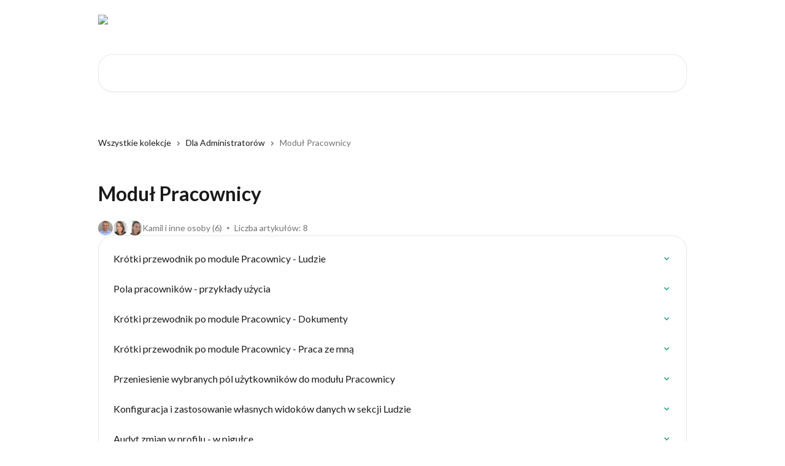

--- FILE ---
content_type: text/html; charset=utf-8
request_url: https://help.calamari.io/pl/collections/5977-modul-pracownicy
body_size: 13734
content:
<!DOCTYPE html><html lang="pl"><head><meta charSet="utf-8" data-next-head=""/><title data-next-head="">Moduł Pracownicy | Calamari Centrum Pomocy</title><meta property="og:title" content="Moduł Pracownicy | Calamari Centrum Pomocy" data-next-head=""/><meta name="twitter:title" content="Moduł Pracownicy | Calamari Centrum Pomocy" data-next-head=""/><meta property="og:description" content="" data-next-head=""/><meta name="twitter:description" content="" data-next-head=""/><meta name="description" content="" data-next-head=""/><meta property="og:type" content="website" data-next-head=""/><meta name="robots" content="all" data-next-head=""/><meta name="viewport" content="width=device-width, initial-scale=1" data-next-head=""/><link href="https://intercom-help.eu/calamari/assets/favicon" rel="icon" data-next-head=""/><link rel="canonical" href="https://help.calamari.io/pl/collections/5977-modul-pracownicy" data-next-head=""/><link rel="alternate" href="https://help.calamari.io/en/collections/5977-core-hr" hrefLang="en" data-next-head=""/><link rel="alternate" href="https://help.calamari.io/pl/collections/5977-modul-pracownicy" hrefLang="pl" data-next-head=""/><link rel="alternate" href="https://help.calamari.io/en/collections/5977-core-hr" hrefLang="x-default" data-next-head=""/><meta id="IntercomApiEndpointOverride" name="intercom-js-api-base" content="https://api-iam.eu.intercom.io" data-next-head=""/><link nonce="Wc3OFapsFuRw29AjNrgAKxv4ELY1L3O4oUlBy+VlDmY=" rel="preload" href="https://static.intercomassets.eu/_next/static/css/3141721a1e975790.css" as="style"/><link nonce="Wc3OFapsFuRw29AjNrgAKxv4ELY1L3O4oUlBy+VlDmY=" rel="stylesheet" href="https://static.intercomassets.eu/_next/static/css/3141721a1e975790.css" data-n-g=""/><link nonce="Wc3OFapsFuRw29AjNrgAKxv4ELY1L3O4oUlBy+VlDmY=" rel="preload" href="https://static.intercomassets.eu/_next/static/css/eef54f6ef7058ed7.css" as="style"/><link nonce="Wc3OFapsFuRw29AjNrgAKxv4ELY1L3O4oUlBy+VlDmY=" rel="stylesheet" href="https://static.intercomassets.eu/_next/static/css/eef54f6ef7058ed7.css"/><noscript data-n-css="Wc3OFapsFuRw29AjNrgAKxv4ELY1L3O4oUlBy+VlDmY="></noscript><script defer="" nonce="Wc3OFapsFuRw29AjNrgAKxv4ELY1L3O4oUlBy+VlDmY=" nomodule="" src="https://static.intercomassets.eu/_next/static/chunks/polyfills-42372ed130431b0a.js"></script><script defer="" src="https://static.intercomassets.eu/_next/static/chunks/1200.15cb20bd8d965aa3.js" nonce="Wc3OFapsFuRw29AjNrgAKxv4ELY1L3O4oUlBy+VlDmY="></script><script src="https://static.intercomassets.eu/_next/static/chunks/webpack-1f43b52038df2a84.js" nonce="Wc3OFapsFuRw29AjNrgAKxv4ELY1L3O4oUlBy+VlDmY=" defer=""></script><script src="https://static.intercomassets.eu/_next/static/chunks/framework-1f1b8d38c1d86c61.js" nonce="Wc3OFapsFuRw29AjNrgAKxv4ELY1L3O4oUlBy+VlDmY=" defer=""></script><script src="https://static.intercomassets.eu/_next/static/chunks/main-38420d4d11b1f04e.js" nonce="Wc3OFapsFuRw29AjNrgAKxv4ELY1L3O4oUlBy+VlDmY=" defer=""></script><script src="https://static.intercomassets.eu/_next/static/chunks/pages/_app-433f4276020d0c33.js" nonce="Wc3OFapsFuRw29AjNrgAKxv4ELY1L3O4oUlBy+VlDmY=" defer=""></script><script src="https://static.intercomassets.eu/_next/static/chunks/d0502abb-aa607f45f5026044.js" nonce="Wc3OFapsFuRw29AjNrgAKxv4ELY1L3O4oUlBy+VlDmY=" defer=""></script><script src="https://static.intercomassets.eu/_next/static/chunks/6190-ef428f6633b5a03f.js" nonce="Wc3OFapsFuRw29AjNrgAKxv4ELY1L3O4oUlBy+VlDmY=" defer=""></script><script src="https://static.intercomassets.eu/_next/static/chunks/296-12aae21b10d91a09.js" nonce="Wc3OFapsFuRw29AjNrgAKxv4ELY1L3O4oUlBy+VlDmY=" defer=""></script><script src="https://static.intercomassets.eu/_next/static/chunks/4835-9db7cd232aae5617.js" nonce="Wc3OFapsFuRw29AjNrgAKxv4ELY1L3O4oUlBy+VlDmY=" defer=""></script><script src="https://static.intercomassets.eu/_next/static/chunks/pages/%5BhelpCenterIdentifier%5D/%5Blocale%5D/collections/%5BcollectionSlug%5D-125b29c7f8024732.js" nonce="Wc3OFapsFuRw29AjNrgAKxv4ELY1L3O4oUlBy+VlDmY=" defer=""></script><script src="https://static.intercomassets.eu/_next/static/d88v3gcN_wmVoWrMfABM5/_buildManifest.js" nonce="Wc3OFapsFuRw29AjNrgAKxv4ELY1L3O4oUlBy+VlDmY=" defer=""></script><script src="https://static.intercomassets.eu/_next/static/d88v3gcN_wmVoWrMfABM5/_ssgManifest.js" nonce="Wc3OFapsFuRw29AjNrgAKxv4ELY1L3O4oUlBy+VlDmY=" defer=""></script><meta name="sentry-trace" content="94f7f1aea27ca17dbce5e3145d283887-cba8ddf4883d7d5d-0"/><meta name="baggage" content="sentry-environment=production,sentry-release=1fc63fd7a61bf02c4fd1340797953b76e3339c82,sentry-public_key=187f842308a64dea9f1f64d4b1b9c298,sentry-trace_id=94f7f1aea27ca17dbce5e3145d283887,sentry-org_id=2129,sentry-sampled=false,sentry-sample_rand=0.059244743968539626,sentry-sample_rate=0"/><style id="__jsx-2460528420">:root{--body-bg: rgb(255, 255, 255);
--body-image: none;
--body-bg-rgb: 255, 255, 255;
--body-border: rgb(230, 230, 230);
--body-primary-color: #1a1a1a;
--body-secondary-color: #737373;
--body-reaction-bg: rgb(242, 242, 242);
--body-reaction-text-color: rgb(64, 64, 64);
--body-toc-active-border: #737373;
--body-toc-inactive-border: #f2f2f2;
--body-toc-inactive-color: #737373;
--body-toc-active-font-weight: 400;
--body-table-border: rgb(204, 204, 204);
--body-color: hsl(0, 0%, 0%);
--footer-bg: rgb(255, 255, 255);
--footer-image: none;
--footer-border: rgb(230, 230, 230);
--footer-color: hsl(211, 10%, 61%);
--header-bg: none;
--header-image: url(https://downloads.intercomcdn.eu/i/o/6918/b911db312ca2fc297b6b3f23/5796fc5ab4ee6c1d4ae99dc51d3d787b.png);
--header-color: hsl(0, 0%, 100%);
--collection-card-bg: rgb(245, 245, 245);
--collection-card-image: none;
--collection-card-color: hsl(165, 61%, 39%);
--card-bg: rgb(255, 255, 255);
--card-border-color: rgb(230, 230, 230);
--card-border-inner-radius: 18px;
--card-border-radius: 24px;
--card-shadow: 0 1px 2px 0 rgb(0 0 0 / 0.05);
--search-bar-border-radius: 24px;
--search-bar-width: 100%;
--ticket-blue-bg-color: #dce1f9;
--ticket-blue-text-color: #334bfa;
--ticket-green-bg-color: #d7efdc;
--ticket-green-text-color: #0f7134;
--ticket-orange-bg-color: #ffebdb;
--ticket-orange-text-color: #b24d00;
--ticket-red-bg-color: #ffdbdb;
--ticket-red-text-color: #df2020;
--header-height: 405px;
--header-subheader-background-color: #000000;
--header-subheader-font-color: #FFFFFF;
--content-block-bg: rgb(255, 255, 255);
--content-block-image: none;
--content-block-color: hsl(0, 0%, 10%);
--content-block-button-bg: rgb(51, 75, 250);
--content-block-button-image: none;
--content-block-button-color: hsl(0, 0%, 100%);
--content-block-button-radius: 6px;
--primary-color: hsl(165, 61%, 39%);
--primary-color-alpha-10: hsla(165, 61%, 39%, 0.1);
--primary-color-alpha-60: hsla(165, 61%, 39%, 0.6);
--text-on-primary-color: #1a1a1a}</style><style id="__jsx-2068276443">:root{--font-family-primary: 'Lato', 'Lato Fallback'}</style><style id="__jsx-1812811501">:root{--font-family-secondary: 'Lato', 'Lato Fallback'}</style><style id="__jsx-cf6f0ea00fa5c760">.fade-background.jsx-cf6f0ea00fa5c760{background:radial-gradient(333.38%100%at 50%0%,rgba(var(--body-bg-rgb),0)0%,rgba(var(--body-bg-rgb),.00925356)11.67%,rgba(var(--body-bg-rgb),.0337355)21.17%,rgba(var(--body-bg-rgb),.0718242)28.85%,rgba(var(--body-bg-rgb),.121898)35.03%,rgba(var(--body-bg-rgb),.182336)40.05%,rgba(var(--body-bg-rgb),.251516)44.25%,rgba(var(--body-bg-rgb),.327818)47.96%,rgba(var(--body-bg-rgb),.409618)51.51%,rgba(var(--body-bg-rgb),.495297)55.23%,rgba(var(--body-bg-rgb),.583232)59.47%,rgba(var(--body-bg-rgb),.671801)64.55%,rgba(var(--body-bg-rgb),.759385)70.81%,rgba(var(--body-bg-rgb),.84436)78.58%,rgba(var(--body-bg-rgb),.9551)88.2%,rgba(var(--body-bg-rgb),1)100%),var(--header-image),var(--header-bg);background-size:cover;background-position-x:center}</style></head><body><div id="__next"><div dir="ltr" class="h-full w-full"><span class="hidden">Copyright (c) 2023, Intercom, Inc. (<a href="/cdn-cgi/l/email-protection" class="__cf_email__" data-cfemail="3f535a585e537f56514b5a4d5c5052115650">[email&#160;protected]</a>) with Reserved Font Name &quot;Lato&quot;.
      This Font Software is licensed under the SIL Open Font License, Version 1.1.</span><span class="hidden">Copyright (c) 2023, Intercom, Inc. (<a href="/cdn-cgi/l/email-protection" class="__cf_email__" data-cfemail="076b6260666b476e6973627564686a296e68">[email&#160;protected]</a>) with Reserved Font Name &quot;Lato&quot;.
      This Font Software is licensed under the SIL Open Font License, Version 1.1.</span><a href="#main-content" class="sr-only font-bold text-header-color focus:not-sr-only focus:absolute focus:left-4 focus:top-4 focus:z-50" aria-roledescription="Link, naciśnij Control-Opcja-Strzałka w prawo, aby zakończyć">Przejdź do głównej zawartości</a><main class="header__lite"><header id="header" data-testid="header" class="jsx-cf6f0ea00fa5c760 flex flex-col text-header-color"><div class="jsx-cf6f0ea00fa5c760 relative flex grow flex-col mb-9 bg-header-bg bg-header-image bg-cover bg-center pb-9"><div id="sr-announcement" aria-live="polite" class="jsx-cf6f0ea00fa5c760 sr-only"></div><div class="jsx-cf6f0ea00fa5c760 flex h-full flex-col items-center marker:shrink-0"><section class="relative flex w-full flex-col mb-6 pb-6"><div class="header__meta_wrapper flex justify-center px-5 pt-6 leading-none sm:px-10"><div class="flex items-center w-240" data-testid="subheader-container"><div class="mo__body header__site_name"><div class="header__logo"><a href="/pl/"><img src="https://downloads.intercomcdn.eu/i/o/7236/d7d1c86560ec3bc5ff7c3f15/102a2b5b8916b2b507cea842df20ae6c.png" height="122" alt="Calamari Centrum Pomocy"/></a></div></div><div><div class="flex items-center font-semibold"><div class="flex items-center md:hidden" data-testid="small-screen-children"><button class="flex items-center border-none bg-transparent px-1.5" data-testid="hamburger-menu-button" aria-label="Otwórz menu"><svg width="24" height="24" viewBox="0 0 16 16" xmlns="http://www.w3.org/2000/svg" class="fill-current"><path d="M1.86861 2C1.38889 2 1 2.3806 1 2.85008C1 3.31957 1.38889 3.70017 1.86861 3.70017H14.1314C14.6111 3.70017 15 3.31957 15 2.85008C15 2.3806 14.6111 2 14.1314 2H1.86861Z"></path><path d="M1 8C1 7.53051 1.38889 7.14992 1.86861 7.14992H14.1314C14.6111 7.14992 15 7.53051 15 8C15 8.46949 14.6111 8.85008 14.1314 8.85008H1.86861C1.38889 8.85008 1 8.46949 1 8Z"></path><path d="M1 13.1499C1 12.6804 1.38889 12.2998 1.86861 12.2998H14.1314C14.6111 12.2998 15 12.6804 15 13.1499C15 13.6194 14.6111 14 14.1314 14H1.86861C1.38889 14 1 13.6194 1 13.1499Z"></path></svg></button><div class="fixed right-0 top-0 z-50 h-full w-full hidden" data-testid="hamburger-menu"><div class="flex h-full w-full justify-end bg-black bg-opacity-30"><div class="flex h-fit w-full flex-col bg-white opacity-100 sm:h-full sm:w-1/2"><button class="text-body-font flex items-center self-end border-none bg-transparent pr-6 pt-6" data-testid="hamburger-menu-close-button" aria-label="Zamknij menu"><svg width="24" height="24" viewBox="0 0 16 16" xmlns="http://www.w3.org/2000/svg"><path d="M3.5097 3.5097C3.84165 3.17776 4.37984 3.17776 4.71178 3.5097L7.99983 6.79775L11.2879 3.5097C11.6198 3.17776 12.158 3.17776 12.49 3.5097C12.8219 3.84165 12.8219 4.37984 12.49 4.71178L9.20191 7.99983L12.49 11.2879C12.8219 11.6198 12.8219 12.158 12.49 12.49C12.158 12.8219 11.6198 12.8219 11.2879 12.49L7.99983 9.20191L4.71178 12.49C4.37984 12.8219 3.84165 12.8219 3.5097 12.49C3.17776 12.158 3.17776 11.6198 3.5097 11.2879L6.79775 7.99983L3.5097 4.71178C3.17776 4.37984 3.17776 3.84165 3.5097 3.5097Z"></path></svg></button><nav class="flex flex-col pl-4 text-black"><a target="_blank" rel="noopener noreferrer" href="https://status.calamari.dev/" class="mx-5 mb-5 text-md no-underline hover:opacity-80 md:mx-3 md:my-0 md:text-base" data-testid="header-link-0">Monitoring systemów</a><a target="_blank" rel="noopener noreferrer" href="https://developers.calamari.dev/" class="mx-5 mb-5 text-md no-underline hover:opacity-80 md:mx-3 md:my-0 md:text-base" data-testid="header-link-1">Dokumentacja API</a><div class="relative cursor-pointer has-[:focus]:outline"><select class="peer absolute z-10 block h-6 w-full cursor-pointer opacity-0 md:text-base" aria-label="Zmień język" id="language-selector"><option value="/en/collections/5977-core-hr" class="text-black">English</option><option value="/pl/collections/5977-modul-pracownicy" class="text-black" selected="">Polski</option></select><div class="mb-10 ml-5 flex items-center gap-1 text-md hover:opacity-80 peer-hover:opacity-80 md:m-0 md:ml-3 md:text-base" aria-hidden="true"><svg id="locale-picker-globe" width="16" height="16" viewBox="0 0 16 16" fill="none" xmlns="http://www.w3.org/2000/svg" class="shrink-0" aria-hidden="true"><path d="M8 15C11.866 15 15 11.866 15 8C15 4.13401 11.866 1 8 1C4.13401 1 1 4.13401 1 8C1 11.866 4.13401 15 8 15Z" stroke="currentColor" stroke-linecap="round" stroke-linejoin="round"></path><path d="M8 15C9.39949 15 10.534 11.866 10.534 8C10.534 4.13401 9.39949 1 8 1C6.60051 1 5.466 4.13401 5.466 8C5.466 11.866 6.60051 15 8 15Z" stroke="currentColor" stroke-linecap="round" stroke-linejoin="round"></path><path d="M1.448 5.75989H14.524" stroke="currentColor" stroke-linecap="round" stroke-linejoin="round"></path><path d="M1.448 10.2402H14.524" stroke="currentColor" stroke-linecap="round" stroke-linejoin="round"></path></svg>Polski<svg id="locale-picker-arrow" width="16" height="16" viewBox="0 0 16 16" fill="none" xmlns="http://www.w3.org/2000/svg" class="shrink-0" aria-hidden="true"><path d="M5 6.5L8.00093 9.5L11 6.50187" stroke="currentColor" stroke-width="1.5" stroke-linecap="round" stroke-linejoin="round"></path></svg></div></div></nav></div></div></div></div><nav class="hidden items-center md:flex" data-testid="large-screen-children"><a target="_blank" rel="noopener noreferrer" href="https://status.calamari.dev/" class="mx-5 mb-5 text-md no-underline hover:opacity-80 md:mx-3 md:my-0 md:text-base" data-testid="header-link-0">Monitoring systemów</a><a target="_blank" rel="noopener noreferrer" href="https://developers.calamari.dev/" class="mx-5 mb-5 text-md no-underline hover:opacity-80 md:mx-3 md:my-0 md:text-base" data-testid="header-link-1">Dokumentacja API</a><div class="relative cursor-pointer has-[:focus]:outline"><select class="peer absolute z-10 block h-6 w-full cursor-pointer opacity-0 md:text-base" aria-label="Zmień język" id="language-selector"><option value="/en/collections/5977-core-hr" class="text-black">English</option><option value="/pl/collections/5977-modul-pracownicy" class="text-black" selected="">Polski</option></select><div class="mb-10 ml-5 flex items-center gap-1 text-md hover:opacity-80 peer-hover:opacity-80 md:m-0 md:ml-3 md:text-base" aria-hidden="true"><svg id="locale-picker-globe" width="16" height="16" viewBox="0 0 16 16" fill="none" xmlns="http://www.w3.org/2000/svg" class="shrink-0" aria-hidden="true"><path d="M8 15C11.866 15 15 11.866 15 8C15 4.13401 11.866 1 8 1C4.13401 1 1 4.13401 1 8C1 11.866 4.13401 15 8 15Z" stroke="currentColor" stroke-linecap="round" stroke-linejoin="round"></path><path d="M8 15C9.39949 15 10.534 11.866 10.534 8C10.534 4.13401 9.39949 1 8 1C6.60051 1 5.466 4.13401 5.466 8C5.466 11.866 6.60051 15 8 15Z" stroke="currentColor" stroke-linecap="round" stroke-linejoin="round"></path><path d="M1.448 5.75989H14.524" stroke="currentColor" stroke-linecap="round" stroke-linejoin="round"></path><path d="M1.448 10.2402H14.524" stroke="currentColor" stroke-linecap="round" stroke-linejoin="round"></path></svg>Polski<svg id="locale-picker-arrow" width="16" height="16" viewBox="0 0 16 16" fill="none" xmlns="http://www.w3.org/2000/svg" class="shrink-0" aria-hidden="true"><path d="M5 6.5L8.00093 9.5L11 6.50187" stroke="currentColor" stroke-width="1.5" stroke-linecap="round" stroke-linejoin="round"></path></svg></div></div></nav></div></div></div></div></section><section class="relative mx-5 flex h-full w-full flex-col items-center px-5 sm:px-10"><div class="flex h-full max-w-full flex-col w-240 justify-end" data-testid="main-header-container"><div id="search-bar" class="relative w-full"><form action="/pl/" autoComplete="off"><div class="flex w-full flex-col items-center"><div class="relative flex w-full sm:w-search-bar"><label for="search-input" class="sr-only">Przeszukaj artykuły...</label><input id="search-input" type="text" autoComplete="off" class="peer w-full rounded-search-bar border border-black-alpha-8 bg-white-alpha-20 p-4 ps-12 font-secondary text-lg text-header-color shadow-search-bar outline-none transition ease-linear placeholder:text-header-color hover:bg-white-alpha-27 hover:shadow-search-bar-hover focus:border-transparent focus:bg-white focus:text-black-10 focus:shadow-search-bar-focused placeholder:focus:text-black-45" placeholder="Przeszukaj artykuły..." name="q" aria-label="Przeszukaj artykuły..." value=""/><div class="absolute inset-y-0 start-0 flex items-center fill-header-color peer-focus-visible:fill-black-45 pointer-events-none ps-5"><svg width="22" height="21" viewBox="0 0 22 21" xmlns="http://www.w3.org/2000/svg" class="fill-inherit" aria-hidden="true"><path fill-rule="evenodd" clip-rule="evenodd" d="M3.27485 8.7001C3.27485 5.42781 5.92757 2.7751 9.19985 2.7751C12.4721 2.7751 15.1249 5.42781 15.1249 8.7001C15.1249 11.9724 12.4721 14.6251 9.19985 14.6251C5.92757 14.6251 3.27485 11.9724 3.27485 8.7001ZM9.19985 0.225098C4.51924 0.225098 0.724854 4.01948 0.724854 8.7001C0.724854 13.3807 4.51924 17.1751 9.19985 17.1751C11.0802 17.1751 12.8176 16.5627 14.2234 15.5265L19.0981 20.4013C19.5961 20.8992 20.4033 20.8992 20.9013 20.4013C21.3992 19.9033 21.3992 19.0961 20.9013 18.5981L16.0264 13.7233C17.0625 12.3176 17.6749 10.5804 17.6749 8.7001C17.6749 4.01948 13.8805 0.225098 9.19985 0.225098Z"></path></svg></div></div></div></form></div></div></section></div></div></header><div class="z-1 flex shrink-0 grow basis-auto justify-center px-5 sm:px-10"><section data-testid="main-content" id="main-content" class="max-w-full w-240"><div tabindex="-1" class="focus:outline-none"><div class="flex flex-wrap items-baseline pb-4 text-base" tabindex="0" role="navigation" aria-label="Breadcrumb"><a href="/pl/" class="pr-2 text-body-primary-color no-underline hover:text-body-secondary-color">Wszystkie kolekcje</a><div class="pr-2" aria-hidden="true"><svg width="6" height="10" viewBox="0 0 6 10" class="block h-2 w-2 fill-body-secondary-color rtl:rotate-180" xmlns="http://www.w3.org/2000/svg"><path fill-rule="evenodd" clip-rule="evenodd" d="M0.648862 0.898862C0.316916 1.23081 0.316916 1.769 0.648862 2.10094L3.54782 4.9999L0.648862 7.89886C0.316916 8.23081 0.316917 8.769 0.648862 9.10094C0.980808 9.43289 1.519 9.43289 1.85094 9.10094L5.35094 5.60094C5.68289 5.269 5.68289 4.73081 5.35094 4.39886L1.85094 0.898862C1.519 0.566916 0.980807 0.566916 0.648862 0.898862Z"></path></svg></div><a href="https://help.calamari.io/pl/collections/5972-dla-administratorow" class="pr-2 text-body-primary-color no-underline hover:text-body-secondary-color" data-testid="breadcrumb-0">Dla Administratorów </a><div class="pr-2" aria-hidden="true"><svg width="6" height="10" viewBox="0 0 6 10" class="block h-2 w-2 fill-body-secondary-color rtl:rotate-180" xmlns="http://www.w3.org/2000/svg"><path fill-rule="evenodd" clip-rule="evenodd" d="M0.648862 0.898862C0.316916 1.23081 0.316916 1.769 0.648862 2.10094L3.54782 4.9999L0.648862 7.89886C0.316916 8.23081 0.316917 8.769 0.648862 9.10094C0.980808 9.43289 1.519 9.43289 1.85094 9.10094L5.35094 5.60094C5.68289 5.269 5.68289 4.73081 5.35094 4.39886L1.85094 0.898862C1.519 0.566916 0.980807 0.566916 0.648862 0.898862Z"></path></svg></div><div class="text-body-secondary-color">Moduł Pracownicy</div></div></div><div class="flex flex-col gap-10 max-sm:gap-8 max-sm:pt-2 pt-4" id="modul-pracownicy"><div><div class="mb-5"></div><div class="flex flex-col"><h1 class="mb-1 font-primary text-2xl font-bold leading-10 text-body-primary-color">Moduł Pracownicy</h1></div><div class="mt-5"><div class="flex gap-2" aria-hidden="true"><div class="flex flex-row"><div class="flex shrink-0 flex-col items-center justify-center rounded-full leading-normal sm:flex-row" data-testid="avatars"><img width="24" height="24" src="https://static.intercomassets.eu/avatars/50007723/square_128/DSC00709-1672136956.JPG" alt="Kamil Wojewoda avatar" class="inline-flex items-center justify-center rounded-full bg-primary text-lg font-bold leading-6 text-primary-text shadow-solid-2 shadow-body-bg [&amp;:nth-child(n+2)]:hidden lg:[&amp;:nth-child(n+2)]:inline-flex h-6 w-6 z-4"/><img width="24" height="24" src="https://static.intercomassets.eu/avatars/50008082/square_128/IMG_3318-1672228442.jpg" alt="Ewelina Filipiuk avatar" class="inline-flex items-center justify-center rounded-full bg-primary text-lg font-bold leading-6 text-primary-text shadow-solid-2 shadow-body-bg [&amp;:nth-child(n+2)]:hidden lg:[&amp;:nth-child(n+2)]:inline-flex h-6 w-6 ltr:-ml-1.5 rtl:-mr-1.5 z-3"/><img width="24" height="24" src="https://static.intercomassets.eu/avatars/50008076/square_128/image_%283%29-1702289742.png" alt="Kasia Dobrzańska avatar" class="inline-flex items-center justify-center rounded-full bg-primary text-lg font-bold leading-6 text-primary-text shadow-solid-2 shadow-body-bg [&amp;:nth-child(n+2)]:hidden lg:[&amp;:nth-child(n+2)]:inline-flex h-6 w-6 ltr:-ml-1.5 rtl:-mr-1.5 z-2"/></div></div><span class="line-clamp-1 flex flex-wrap items-center text-base text-body-secondary-color"><span class="hidden sm:inline">Kamil i inne osoby (6)</span><span class="inline sm:hidden">7 autorów</span><svg width="4" height="4" viewBox="0 0 16 16" xmlns="http://www.w3.org/2000/svg" fill="currentColor" class="m-2"><path d="M15 8C15 4.13401 11.866 1 8 1C4.13401 1 1 4.13401 1 8C1 11.866 4.13401 15 8 15C11.866 15 15 11.866 15 8Z"></path></svg>Liczba artykułów: 8</span></div></div></div><div class="flex flex-col gap-5"><section class="flex flex-col rounded-card border border-solid border-card-border bg-card-bg p-2 sm:p-3"><a class="duration-250 group/article flex flex-row justify-between gap-2 py-2 no-underline transition ease-linear hover:bg-primary-alpha-10 hover:text-primary sm:rounded-card-inner sm:py-3 rounded-card-inner px-3" href="https://help.calamari.io/pl/articles/43849-krotki-przewodnik-po-module-pracownicy-ludzie" data-testid="article-link"><div class="flex flex-col p-0"><span class="m-0 text-md text-body-primary-color group-hover/article:text-primary font-regular">Krótki przewodnik po module Pracownicy - Ludzie</span></div><div class="flex shrink-0 flex-col justify-center p-0"><svg class="block h-4 w-4 text-primary ltr:-rotate-90 rtl:rotate-90" fill="currentColor" viewBox="0 0 20 20" xmlns="http://www.w3.org/2000/svg"><path fill-rule="evenodd" d="M5.293 7.293a1 1 0 011.414 0L10 10.586l3.293-3.293a1 1 0 111.414 1.414l-4 4a1 1 0 01-1.414 0l-4-4a1 1 0 010-1.414z" clip-rule="evenodd"></path></svg></div></a><a class="duration-250 group/article flex flex-row justify-between gap-2 py-2 no-underline transition ease-linear hover:bg-primary-alpha-10 hover:text-primary sm:rounded-card-inner sm:py-3 rounded-card-inner px-3" href="https://help.calamari.io/pl/articles/171705-pola-pracownikow-przyklady-uzycia" data-testid="article-link"><div class="flex flex-col p-0"><span class="m-0 text-md text-body-primary-color group-hover/article:text-primary font-regular">Pola pracowników - przykłady użycia</span></div><div class="flex shrink-0 flex-col justify-center p-0"><svg class="block h-4 w-4 text-primary ltr:-rotate-90 rtl:rotate-90" fill="currentColor" viewBox="0 0 20 20" xmlns="http://www.w3.org/2000/svg"><path fill-rule="evenodd" d="M5.293 7.293a1 1 0 011.414 0L10 10.586l3.293-3.293a1 1 0 111.414 1.414l-4 4a1 1 0 01-1.414 0l-4-4a1 1 0 010-1.414z" clip-rule="evenodd"></path></svg></div></a><a class="duration-250 group/article flex flex-row justify-between gap-2 py-2 no-underline transition ease-linear hover:bg-primary-alpha-10 hover:text-primary sm:rounded-card-inner sm:py-3 rounded-card-inner px-3" href="https://help.calamari.io/pl/articles/24435-krotki-przewodnik-po-module-pracownicy-dokumenty" data-testid="article-link"><div class="flex flex-col p-0"><span class="m-0 text-md text-body-primary-color group-hover/article:text-primary font-regular">Krótki przewodnik po module Pracownicy - Dokumenty</span></div><div class="flex shrink-0 flex-col justify-center p-0"><svg class="block h-4 w-4 text-primary ltr:-rotate-90 rtl:rotate-90" fill="currentColor" viewBox="0 0 20 20" xmlns="http://www.w3.org/2000/svg"><path fill-rule="evenodd" d="M5.293 7.293a1 1 0 011.414 0L10 10.586l3.293-3.293a1 1 0 111.414 1.414l-4 4a1 1 0 01-1.414 0l-4-4a1 1 0 010-1.414z" clip-rule="evenodd"></path></svg></div></a><a class="duration-250 group/article flex flex-row justify-between gap-2 py-2 no-underline transition ease-linear hover:bg-primary-alpha-10 hover:text-primary sm:rounded-card-inner sm:py-3 rounded-card-inner px-3" href="https://help.calamari.io/pl/articles/82798-krotki-przewodnik-po-module-pracownicy-praca-ze-mna" data-testid="article-link"><div class="flex flex-col p-0"><span class="m-0 text-md text-body-primary-color group-hover/article:text-primary font-regular">Krótki przewodnik po module Pracownicy - Praca ze mną</span></div><div class="flex shrink-0 flex-col justify-center p-0"><svg class="block h-4 w-4 text-primary ltr:-rotate-90 rtl:rotate-90" fill="currentColor" viewBox="0 0 20 20" xmlns="http://www.w3.org/2000/svg"><path fill-rule="evenodd" d="M5.293 7.293a1 1 0 011.414 0L10 10.586l3.293-3.293a1 1 0 111.414 1.414l-4 4a1 1 0 01-1.414 0l-4-4a1 1 0 010-1.414z" clip-rule="evenodd"></path></svg></div></a><a class="duration-250 group/article flex flex-row justify-between gap-2 py-2 no-underline transition ease-linear hover:bg-primary-alpha-10 hover:text-primary sm:rounded-card-inner sm:py-3 rounded-card-inner px-3" href="https://help.calamari.io/pl/articles/110658-przeniesienie-wybranych-pol-uzytkownikow-do-modulu-pracownicy" data-testid="article-link"><div class="flex flex-col p-0"><span class="m-0 text-md text-body-primary-color group-hover/article:text-primary font-regular">Przeniesienie wybranych pól użytkowników do modułu Pracownicy</span></div><div class="flex shrink-0 flex-col justify-center p-0"><svg class="block h-4 w-4 text-primary ltr:-rotate-90 rtl:rotate-90" fill="currentColor" viewBox="0 0 20 20" xmlns="http://www.w3.org/2000/svg"><path fill-rule="evenodd" d="M5.293 7.293a1 1 0 011.414 0L10 10.586l3.293-3.293a1 1 0 111.414 1.414l-4 4a1 1 0 01-1.414 0l-4-4a1 1 0 010-1.414z" clip-rule="evenodd"></path></svg></div></a><a class="duration-250 group/article flex flex-row justify-between gap-2 py-2 no-underline transition ease-linear hover:bg-primary-alpha-10 hover:text-primary sm:rounded-card-inner sm:py-3 rounded-card-inner px-3" href="https://help.calamari.io/pl/articles/376812-konfiguracja-i-zastosowanie-wlasnych-widokow-danych-w-sekcji-ludzie" data-testid="article-link"><div class="flex flex-col p-0"><span class="m-0 text-md text-body-primary-color group-hover/article:text-primary font-regular">Konfiguracja i zastosowanie własnych widoków danych w sekcji Ludzie</span></div><div class="flex shrink-0 flex-col justify-center p-0"><svg class="block h-4 w-4 text-primary ltr:-rotate-90 rtl:rotate-90" fill="currentColor" viewBox="0 0 20 20" xmlns="http://www.w3.org/2000/svg"><path fill-rule="evenodd" d="M5.293 7.293a1 1 0 011.414 0L10 10.586l3.293-3.293a1 1 0 111.414 1.414l-4 4a1 1 0 01-1.414 0l-4-4a1 1 0 010-1.414z" clip-rule="evenodd"></path></svg></div></a><a class="duration-250 group/article flex flex-row justify-between gap-2 py-2 no-underline transition ease-linear hover:bg-primary-alpha-10 hover:text-primary sm:rounded-card-inner sm:py-3 rounded-card-inner px-3" href="https://help.calamari.io/pl/articles/380134-audyt-zmian-w-profilu-w-pigulce" data-testid="article-link"><div class="flex flex-col p-0"><span class="m-0 text-md text-body-primary-color group-hover/article:text-primary font-regular">Audyt zmian w profilu - w pigułce</span></div><div class="flex shrink-0 flex-col justify-center p-0"><svg class="block h-4 w-4 text-primary ltr:-rotate-90 rtl:rotate-90" fill="currentColor" viewBox="0 0 20 20" xmlns="http://www.w3.org/2000/svg"><path fill-rule="evenodd" d="M5.293 7.293a1 1 0 011.414 0L10 10.586l3.293-3.293a1 1 0 111.414 1.414l-4 4a1 1 0 01-1.414 0l-4-4a1 1 0 010-1.414z" clip-rule="evenodd"></path></svg></div></a><a class="duration-250 group/article flex flex-row justify-between gap-2 py-2 no-underline transition ease-linear hover:bg-primary-alpha-10 hover:text-primary sm:rounded-card-inner sm:py-3 rounded-card-inner px-3" href="https://help.calamari.io/pl/articles/496347-jak-zaimportowac-dane-do-pol-wlasnych" data-testid="article-link"><div class="flex flex-col p-0"><span class="m-0 text-md text-body-primary-color group-hover/article:text-primary font-regular">Jak zaimportować dane do pól własnych?</span></div><div class="flex shrink-0 flex-col justify-center p-0"><svg class="block h-4 w-4 text-primary ltr:-rotate-90 rtl:rotate-90" fill="currentColor" viewBox="0 0 20 20" xmlns="http://www.w3.org/2000/svg"><path fill-rule="evenodd" d="M5.293 7.293a1 1 0 011.414 0L10 10.586l3.293-3.293a1 1 0 111.414 1.414l-4 4a1 1 0 01-1.414 0l-4-4a1 1 0 010-1.414z" clip-rule="evenodd"></path></svg></div></a></section></div></div></section></div><footer id="footer" class="mt-24 shrink-0 bg-footer-bg px-0 py-12 text-left text-base text-footer-color"><div class="shrink-0 grow basis-auto px-5 sm:px-10"><div class="mx-auto max-w-240 sm:w-auto"><div><div class="text-center" data-testid="simple-footer-layout"><div class="align-middle text-lg text-footer-color"><a class="no-underline" href="/pl/"><span data-testid="logo-sitename">Calamari Centrum Pomocy</span></a></div><div class="mt-10" data-testid="simple-footer-links"><div class="flex flex-row justify-center"><span><ul data-testid="custom-links" class="mb-4 p-0" id="custom-links"><li class="mx-3 inline-block list-none"><a target="_blank" href="https://www.calamari.pl/elektroniczna-kartoteka-pracownika" rel="nofollow noreferrer noopener" data-testid="footer-custom-link-0" class="no-underline">Pracownicy</a></li><li class="mx-3 inline-block list-none"><a target="_blank" href="https://www.calamari.pl/elektroniczne-wnioski-urlopowe" rel="nofollow noreferrer noopener" data-testid="footer-custom-link-1" class="no-underline">Nieobecności</a></li><li class="mx-3 inline-block list-none"><a target="_blank" href="https://www.calamari.pl/ewidencja-czasu-pracy" rel="nofollow noreferrer noopener" data-testid="footer-custom-link-2" class="no-underline">Czas Pracy</a></li><li class="mx-3 inline-block list-none"><a target="_blank" href="https://www.calamari.pl/ocena-pracy" rel="nofollow noreferrer noopener" data-testid="footer-custom-link-3" class="no-underline">Ocena Pracy</a></li></ul></span></div></div><div class="mt-10 flex justify-center"><div class="flex items-center text-sm" data-testid="intercom-advert-branding"><svg width="14" height="14" viewBox="0 0 16 16" fill="none" xmlns="http://www.w3.org/2000/svg"><title>Intercom</title><g clip-path="url(#clip0_1870_86937)"><path d="M14 0H2C0.895 0 0 0.895 0 2V14C0 15.105 0.895 16 2 16H14C15.105 16 16 15.105 16 14V2C16 0.895 15.105 0 14 0ZM10.133 3.02C10.133 2.727 10.373 2.49 10.667 2.49C10.961 2.49 11.2 2.727 11.2 3.02V10.134C11.2 10.428 10.96 10.667 10.667 10.667C10.372 10.667 10.133 10.427 10.133 10.134V3.02ZM7.467 2.672C7.467 2.375 7.705 2.132 8 2.132C8.294 2.132 8.533 2.375 8.533 2.672V10.484C8.533 10.781 8.293 11.022 8 11.022C7.705 11.022 7.467 10.782 7.467 10.484V2.672ZM4.8 3.022C4.8 2.727 5.04 2.489 5.333 2.489C5.628 2.489 5.867 2.726 5.867 3.019V10.133C5.867 10.427 5.627 10.666 5.333 10.666C5.039 10.666 4.8 10.426 4.8 10.133V3.02V3.022ZM2.133 4.088C2.133 3.792 2.373 3.554 2.667 3.554C2.961 3.554 3.2 3.792 3.2 4.087V8.887C3.2 9.18 2.96 9.419 2.667 9.419C2.372 9.419 2.133 9.179 2.133 8.886V4.086V4.088ZM13.68 12.136C13.598 12.206 11.622 13.866 8 13.866C4.378 13.866 2.402 12.206 2.32 12.136C2.096 11.946 2.07 11.608 2.262 11.384C2.452 11.161 2.789 11.134 3.012 11.324C3.044 11.355 4.808 12.8 8 12.8C11.232 12.8 12.97 11.343 12.986 11.328C13.209 11.138 13.546 11.163 13.738 11.386C13.93 11.61 13.904 11.946 13.68 12.138V12.136ZM13.867 8.886C13.867 9.181 13.627 9.42 13.333 9.42C13.039 9.42 12.8 9.18 12.8 8.887V4.087C12.8 3.791 13.04 3.553 13.333 3.553C13.628 3.553 13.867 3.791 13.867 4.086V8.886Z" class="fill-current"></path></g><defs><clipPath id="clip0_1870_86937"><rect width="16" height="16" fill="none"></rect></clipPath></defs></svg><a href="https://www.intercom.com/intercom-link?company=Calamari&amp;solution=customer-support&amp;utm_campaign=intercom-link&amp;utm_content=We+run+on+Intercom&amp;utm_medium=help-center&amp;utm_referrer=https%3A%2F%2Fhelp.calamari.io%2Fpl%2Fcollections%2F5977-modul-pracownicy&amp;utm_source=desktop-web" class="pl-2 align-middle no-underline">Używamy usługi Intercom</a></div></div></div></div></div></div></footer></main></div></div><script data-cfasync="false" src="/cdn-cgi/scripts/5c5dd728/cloudflare-static/email-decode.min.js"></script><script id="__NEXT_DATA__" type="application/json" nonce="Wc3OFapsFuRw29AjNrgAKxv4ELY1L3O4oUlBy+VlDmY=">{"props":{"pageProps":{"app":{"id":"uhfdv4dq","messengerUrl":"https://widget.intercom.io/widget/uhfdv4dq","name":"Calamari","poweredByIntercomUrl":"https://www.intercom.com/intercom-link?company=Calamari\u0026solution=customer-support\u0026utm_campaign=intercom-link\u0026utm_content=We+run+on+Intercom\u0026utm_medium=help-center\u0026utm_referrer=https%3A%2F%2Fhelp.calamari.io%2Fpl%2Fcollections%2F5977-modul-pracownicy\u0026utm_source=desktop-web","features":{"consentBannerBeta":false,"customNotFoundErrorMessage":false,"disableFontPreloading":false,"disableNoMarginClassTransformation":false,"finOnHelpCenter":false,"hideIconsWithBackgroundImages":false,"messengerCustomFonts":false}},"helpCenterSite":{"customDomain":"help.calamari.io","defaultLocale":"en","disableBranding":false,"externalLoginName":"Calamari App","externalLoginUrl":"https://app-new.calamari.io/","footerContactDetails":"","footerLinks":{"custom":[{"id":5306,"help_center_site_id":762,"title":"Performance","url":"https://www.calamari.io/performance-review","sort_order":1,"link_location":"footer","site_link_group_id":329},{"id":5307,"help_center_site_id":762,"title":"Pracownicy","url":"https://www.calamari.pl/elektroniczna-kartoteka-pracownika","sort_order":1,"link_location":"footer","site_link_group_id":8384},{"id":1974,"help_center_site_id":762,"title":"Core HR","url":"https://www.calamari.io/hrms-employee-database","sort_order":2,"link_location":"footer","site_link_group_id":329},{"id":5308,"help_center_site_id":762,"title":"Nieobecności","url":"https://www.calamari.pl/elektroniczne-wnioski-urlopowe","sort_order":2,"link_location":"footer","site_link_group_id":8384},{"id":174,"help_center_site_id":762,"title":"Time \u0026 Attendance","url":"https://www.calamari.io/attendance-tracking","sort_order":3,"link_location":"footer","site_link_group_id":329},{"id":5309,"help_center_site_id":762,"title":"Czas Pracy","url":"https://www.calamari.pl/ewidencja-czasu-pracy","sort_order":3,"link_location":"footer","site_link_group_id":8384},{"id":175,"help_center_site_id":762,"title":"Time Off","url":"https://www.calamari.io/leave-management","sort_order":4,"link_location":"footer","site_link_group_id":329},{"id":5310,"help_center_site_id":762,"title":"Ocena Pracy","url":"https://www.calamari.pl/ocena-pracy","sort_order":4,"link_location":"footer","site_link_group_id":8384},{"id":176,"help_center_site_id":762,"title":"HR Blog","url":"https://www.calamari.io/blog/","sort_order":5,"link_location":"footer","site_link_group_id":329}],"socialLinks":[],"linkGroups":[{"title":null,"links":[{"title":"Pracownicy","url":"https://www.calamari.pl/elektroniczna-kartoteka-pracownika"},{"title":"Nieobecności","url":"https://www.calamari.pl/elektroniczne-wnioski-urlopowe"},{"title":"Czas Pracy","url":"https://www.calamari.pl/ewidencja-czasu-pracy"},{"title":"Ocena Pracy","url":"https://www.calamari.pl/ocena-pracy"}]}]},"headerLinks":[{"site_link_group_id":994,"id":2859,"help_center_site_id":762,"title":"Monitoring systemów","url":"https://status.calamari.dev/","sort_order":1,"link_location":"header"},{"site_link_group_id":994,"id":1126,"help_center_site_id":762,"title":"Dokumentacja API","url":"https://developers.calamari.dev/","sort_order":2,"link_location":"header"}],"homeCollectionCols":3,"googleAnalyticsTrackingId":"G-QLW0FX6LL1","googleTagManagerId":null,"pathPrefixForCustomDomain":null,"seoIndexingEnabled":true,"helpCenterId":762,"url":"https://help.calamari.io","customizedFooterTextContent":null,"consentBannerConfig":null,"canInjectCustomScripts":false,"scriptSection":2,"customScriptFilesExist":false},"localeLinks":[{"id":"en","absoluteUrl":"https://help.calamari.io/en/collections/5977-core-hr","available":true,"name":"English","selected":false,"url":"/en/collections/5977-core-hr"},{"id":"pl","absoluteUrl":"https://help.calamari.io/pl/collections/5977-modul-pracownicy","available":true,"name":"Polski","selected":true,"url":"/pl/collections/5977-modul-pracownicy"}],"requestContext":{"articleSource":null,"academy":false,"canonicalUrl":"https://help.calamari.io/pl/collections/5977-modul-pracownicy","headerless":false,"isDefaultDomainRequest":false,"nonce":"Wc3OFapsFuRw29AjNrgAKxv4ELY1L3O4oUlBy+VlDmY=","rootUrl":"/pl/","sheetUserCipher":null,"type":"help-center"},"theme":{"color":"27A082","siteName":"Calamari Centrum Pomocy","headline":"Cześć ! Jak możemy pomóc?","headerFontColor":"FFFFFF","logo":"https://downloads.intercomcdn.eu/i/o/7236/d7d1c86560ec3bc5ff7c3f15/102a2b5b8916b2b507cea842df20ae6c.png","logoHeight":"122","header":"https://downloads.intercomcdn.eu/i/o/6918/b911db312ca2fc297b6b3f23/5796fc5ab4ee6c1d4ae99dc51d3d787b.png","favicon":"https://intercom-help.eu/calamari/assets/favicon","locale":"pl","homeUrl":"https://calamari.pl","social":null,"urlPrefixForDefaultDomain":"https://intercom-help.eu/calamari","customDomain":"help.calamari.io","customDomainUsesSsl":true,"customizationOptions":{"customizationType":1,"header":{"backgroundColor":"#27A082","fontColor":"#FFFFFF","fadeToEdge":true,"backgroundGradient":null,"backgroundImageId":6918,"backgroundImageUrl":"https://downloads.intercomcdn.eu/i/o/6918/b911db312ca2fc297b6b3f23/5796fc5ab4ee6c1d4ae99dc51d3d787b.png"},"body":{"backgroundColor":"#ffffff","fontColor":null,"fadeToEdge":null,"backgroundGradient":null,"backgroundImageId":null},"footer":{"backgroundColor":"#ffffff","fontColor":"#909AA5","fadeToEdge":null,"backgroundGradient":null,"backgroundImageId":null,"showRichTextField":false},"layout":{"homePage":{"blocks":[{"type":"tickets-portal-link","enabled":false},{"type":"collection-list","columns":3,"template":0},{"type":"article-list","columns":1,"enabled":false,"localizedContent":[{"title":"","locale":"en","links":[{"articleId":"empty_article_slot","type":"article-link"},{"articleId":"empty_article_slot","type":"article-link"},{"articleId":"empty_article_slot","type":"article-link"},{"articleId":"empty_article_slot","type":"article-link"},{"articleId":"empty_article_slot","type":"article-link"},{"articleId":"empty_article_slot","type":"article-link"}]},{"title":"","locale":"pl","links":[{"articleId":"empty_article_slot","type":"article-link"},{"articleId":"empty_article_slot","type":"article-link"},{"articleId":"empty_article_slot","type":"article-link"},{"articleId":"empty_article_slot","type":"article-link"},{"articleId":"empty_article_slot","type":"article-link"},{"articleId":"empty_article_slot","type":"article-link"}]}]},{"type":"content-block","enabled":false,"columns":1}]},"collectionsPage":{"showArticleDescriptions":false},"articlePage":{},"searchPage":{}},"collectionCard":{"global":{"backgroundColor":"#F5F5F5","fontColor":"27A082","fadeToEdge":null,"backgroundGradient":null,"backgroundImageId":null,"showIcons":true,"backgroundImageUrl":null},"collections":[]},"global":{"font":{"customFontFaces":[],"primary":"Lato","secondary":"Lato"},"componentStyle":{"card":{"type":"bordered","borderRadius":24}},"namedComponents":{"header":{"subheader":{"enabled":false,"style":{"backgroundColor":"#000000","fontColor":"#FFFFFF"}},"style":{"height":"300px","align":"center","justify":"end"}},"searchBar":{"style":{"width":"100%","borderRadius":24}},"footer":{"type":0}},"brand":{"colors":[],"websiteUrl":""}},"contentBlock":{"blockStyle":{"backgroundColor":"#ffffff","fontColor":"#1a1a1a","fadeToEdge":null,"backgroundGradient":null,"backgroundImageId":null,"backgroundImageUrl":null},"buttonOptions":{"backgroundColor":"#334BFA","fontColor":"#ffffff","borderRadius":6},"isFullWidth":false}},"helpCenterName":"Calamari Help Center","footerLogo":null,"footerLogoHeight":null,"localisedInformation":{"contentBlock":null}},"user":{"userId":"8edcb7e6-5640-49c3-9b3e-dc42c5a6b24f","role":"visitor_role","country_code":null},"collection":{"articleCount":8,"articleSummaries":[{"author":{"avatar":"https://static.intercomassets.eu/avatars/50007725/square_128/IMG_0968-1692791045.JPG","name":"Agata Skowrońska","first_name":"Agata","avatar_shape":"circle"},"id":"66264","lastUpdated":"Zaktualizowano ponad 5 miesiące temu","summary":"W tym artykule dowiesz się, jakie możliwości oferuje katalog pracowników w module Core HR.","title":"Krótki przewodnik po module Pracownicy - Ludzie","url":"https://help.calamari.io/pl/articles/43849-krotki-przewodnik-po-module-pracownicy-ludzie"},{"author":{"avatar":"https://static.intercomassets.eu/avatars/50009555/square_128/profil-calamari-1696223536.png","name":"Sebastian Piętak","first_name":"Sebastian","avatar_shape":"circle"},"id":"253612","lastUpdated":"Zaktualizowano ponad 5 miesiące temu","summary":"","title":"Pola pracowników - przykłady użycia","url":"https://help.calamari.io/pl/articles/171705-pola-pracownikow-przyklady-uzycia"},{"author":{"avatar":"https://static.intercomassets.eu/avatars/50007723/square_128/DSC00709-1672136956.JPG","name":"Kamil Wojewoda","first_name":"Kamil","avatar_shape":"circle"},"id":"35052","lastUpdated":"Zaktualizowano ponad 7 miesiące temu","summary":"","title":"Krótki przewodnik po module Pracownicy - Dokumenty","url":"https://help.calamari.io/pl/articles/24435-krotki-przewodnik-po-module-pracownicy-dokumenty"},{"author":{"avatar":"https://static.intercomassets.eu/avatars/50008082/square_128/IMG_3318-1672228442.jpg","name":"Ewelina Filipiuk","first_name":"Ewelina","avatar_shape":"circle"},"id":"123400","lastUpdated":"Zaktualizowano ponad rok temu","summary":"","title":"Krótki przewodnik po module Pracownicy - Praca ze mną","url":"https://help.calamari.io/pl/articles/82798-krotki-przewodnik-po-module-pracownicy-praca-ze-mna"},{"author":{"avatar":"https://static.intercomassets.eu/avatars/50007723/square_128/DSC00709-1672136956.JPG","name":"Kamil Wojewoda","first_name":"Kamil","avatar_shape":"circle"},"id":"176410","lastUpdated":"Zaktualizowano ponad 2 lata temu","summary":"","title":"Przeniesienie wybranych pól użytkowników do modułu Pracownicy","url":"https://help.calamari.io/pl/articles/110658-przeniesienie-wybranych-pol-uzytkownikow-do-modulu-pracownicy"},{"author":{"avatar":"https://static.intercomassets.eu/avatars/50008076/square_128/image_%283%29-1702289742.png","name":"Kasia Dobrzańska","first_name":"Kasia","avatar_shape":"circle"},"id":"568417","lastUpdated":"Zaktualizowano ponad 5 miesiące temu","summary":"W tym artykule dowiesz się, jak w module Pracownicy tworzyć własne widoki, aby szybciej znajdować potrzebne informacje o pracownikach","title":"Konfiguracja i zastosowanie własnych widoków danych w sekcji Ludzie","url":"https://help.calamari.io/pl/articles/376812-konfiguracja-i-zastosowanie-wlasnych-widokow-danych-w-sekcji-ludzie"},{"author":{"avatar":"https://static.intercomassets.eu/avatars/50007726/square_128/intercom_1698179269048-1698179276.jpeg","name":"Agnieszka Popławska","first_name":"Agnieszka","avatar_shape":"circle"},"id":"596345","lastUpdated":"Zaktualizowano ponad 5 miesiące temu","summary":"Śledź, przeglądaj i filtruj wszystkie zmiany w profilach pracowników","title":"Audyt zmian w profilu - w pigułce","url":"https://help.calamari.io/pl/articles/380134-audyt-zmian-w-profilu-w-pigulce"},{"author":{"avatar":"https://static.intercomassets.eu/avatars/50026736/square_128/IMG_1924-1760617993.jpg","name":"Paweł Gonczaruk","first_name":"Paweł","avatar_shape":"circle"},"id":"753500","lastUpdated":"Zaktualizowano ponad miesiąc temu","summary":"Dowiedz się, jak importować dane do pól własnych w module Pracownicy w Calamari.","title":"Jak zaimportować dane do pól własnych?","url":"https://help.calamari.io/pl/articles/496347-jak-zaimportowac-dane-do-pol-wlasnych"}],"authorCount":7,"authors":[{"avatar":"https://static.intercomassets.eu/avatars/50007723/square_128/DSC00709-1672136956.JPG","name":"Kamil Wojewoda","first_name":"Kamil","avatar_shape":"circle"},{"avatar":"https://static.intercomassets.eu/avatars/50008082/square_128/IMG_3318-1672228442.jpg","name":"Ewelina Filipiuk","first_name":"Ewelina","avatar_shape":"circle"},{"avatar":"https://static.intercomassets.eu/avatars/50008076/square_128/image_%283%29-1702289742.png","name":"Kasia Dobrzańska","first_name":"Kasia","avatar_shape":"circle"}],"description":"","iconContentType":null,"iconUrl":null,"id":"5977","name":"Moduł Pracownicy","slug":"modul-pracownicy","subcollections":[],"url":"https://help.calamari.io/pl/collections/5977-modul-pracownicy"},"breadcrumbs":[{"url":"https://help.calamari.io/pl/collections/5972-dla-administratorow","name":"Dla Administratorów "}],"layoutOptions":{"showArticleDescriptions":false},"themeCSSCustomProperties":{"--body-bg":"rgb(255, 255, 255)","--body-image":"none","--body-bg-rgb":"255, 255, 255","--body-border":"rgb(230, 230, 230)","--body-primary-color":"#1a1a1a","--body-secondary-color":"#737373","--body-reaction-bg":"rgb(242, 242, 242)","--body-reaction-text-color":"rgb(64, 64, 64)","--body-toc-active-border":"#737373","--body-toc-inactive-border":"#f2f2f2","--body-toc-inactive-color":"#737373","--body-toc-active-font-weight":400,"--body-table-border":"rgb(204, 204, 204)","--body-color":"hsl(0, 0%, 0%)","--footer-bg":"rgb(255, 255, 255)","--footer-image":"none","--footer-border":"rgb(230, 230, 230)","--footer-color":"hsl(211, 10%, 61%)","--header-bg":"none","--header-image":"url(https://downloads.intercomcdn.eu/i/o/6918/b911db312ca2fc297b6b3f23/5796fc5ab4ee6c1d4ae99dc51d3d787b.png)","--header-color":"hsl(0, 0%, 100%)","--collection-card-bg":"rgb(245, 245, 245)","--collection-card-image":"none","--collection-card-color":"hsl(165, 61%, 39%)","--card-bg":"rgb(255, 255, 255)","--card-border-color":"rgb(230, 230, 230)","--card-border-inner-radius":"18px","--card-border-radius":"24px","--card-shadow":"0 1px 2px 0 rgb(0 0 0 / 0.05)","--search-bar-border-radius":"24px","--search-bar-width":"100%","--ticket-blue-bg-color":"#dce1f9","--ticket-blue-text-color":"#334bfa","--ticket-green-bg-color":"#d7efdc","--ticket-green-text-color":"#0f7134","--ticket-orange-bg-color":"#ffebdb","--ticket-orange-text-color":"#b24d00","--ticket-red-bg-color":"#ffdbdb","--ticket-red-text-color":"#df2020","--header-height":"405px","--header-subheader-background-color":"#000000","--header-subheader-font-color":"#FFFFFF","--content-block-bg":"rgb(255, 255, 255)","--content-block-image":"none","--content-block-color":"hsl(0, 0%, 10%)","--content-block-button-bg":"rgb(51, 75, 250)","--content-block-button-image":"none","--content-block-button-color":"hsl(0, 0%, 100%)","--content-block-button-radius":"6px","--primary-color":"hsl(165, 61%, 39%)","--primary-color-alpha-10":"hsla(165, 61%, 39%, 0.1)","--primary-color-alpha-60":"hsla(165, 61%, 39%, 0.6)","--text-on-primary-color":"#1a1a1a"},"intl":{"defaultLocale":"en","locale":"pl","messages":{"layout.skip_to_main_content":"Przejdź do głównej zawartości","layout.skip_to_main_content_exit":"Link, naciśnij Control-Opcja-Strzałka w prawo, aby zakończyć","article.attachment_icon":"Ikona załącznika","article.related_articles":"Artykuły powiązane","article.written_by":"Napisane przez \u003cb\u003e{author}\u003c/b\u003e","article.table_of_contents":"Spis treści","breadcrumb.all_collections":"Wszystkie kolekcje","breadcrumb.aria_label":"Breadcrumb","collection.article_count.one":"{count} artykuł","collection.article_count.other":"Liczba artykułów: {count}","collection.articles_heading":"Artykuły","collection.sections_heading":"Kolekcje","collection.written_by.one":"Napisane przez \u003cb\u003e{author}\u003c/b\u003e","collection.written_by.two":"Napisane przez \u003cb\u003e{author1}\u003c/b\u003e i \u003cb\u003e{author2}\u003c/b\u003e","collection.written_by.three":"Napisane przez \u003cb\u003e{author1}\u003c/b\u003e, \u003cb\u003e{author2}\u003c/b\u003e i \u003cb\u003e{author3}\u003c/b\u003e","collection.written_by.four":"Napisane przez \u003cb\u003e{author1}\u003c/b\u003e, \u003cb\u003e{author2}\u003c/b\u003e, \u003cb\u003e{author3}\u003c/b\u003e i 1 inną osobę","collection.written_by.other":"Napisane przez \u003cb\u003e{author1}\u003c/b\u003e, \u003cb\u003e{author2}\u003c/b\u003e, \u003cb\u003e{author3}\u003c/b\u003e i {count} innych","collection.by.one":"Autor: {author}","collection.by.two":"{author1} i 1 inna osoba","collection.by.other":"{author1} i inne osoby ({count})","collection.by.count_one":"1 autor","collection.by.count_plural":"{count} autorów","community_banner.tip":"Wskazówka","community_banner.label":"\u003cb\u003ePotrzebujesz jeszcze pomocy?\u003c/b\u003e Skorzystaj ze wsparcia naszego zespołu: {link}","community_banner.link_label":"Forum społecznościowe","community_banner.description":"Znajdź odpowiedzi i uzyskaj pomoc od ekspertów wsparcia i społeczności Intercom","header.headline":"Porady i odpowiedzi zespołu {appName}","header.menu.open":"Otwórz menu","header.menu.close":"Zamknij menu","locale_picker.aria_label":"Zmień język","not_authorized.cta":"Możesz wysłać nam wiadomość lub zalogować się pod adresem {link}","not_found.title":"Ojej. Ta strona nie istnieje.","not_found.not_authorized":"Nie można załadować tego artykułu, być może trzeba się zalogować","not_found.try_searching":"Spróbuj poszukać odpowiedzi lub po prostu wyślij nam wiadomość.","tickets_portal_bad_request.title":"Brak dostępu do portalu ze zgłoszeniami","tickets_portal_bad_request.learn_more":"Dowiedz się więcej","tickets_portal_bad_request.send_a_message":"Skontaktuj się z administratorem.","no_articles.title":"Puste Centrum Pomocy","no_articles.no_articles":"W tym Centrum Pomocy nie ma jeszcze żadnych artykułów ani kolekcji.","preview.invalid_preview":"Dla {previewType} nie ma dostępnego podglądu.","reaction_picker.did_this_answer_your_question":"Czy to odpowiedziało na twoje pytanie?","reaction_picker.feedback_form_label":"Formularz opinii","reaction_picker.reaction.disappointed.title":"Rozczarowanie","reaction_picker.reaction.disappointed.aria_label":"Reakcja: rozczarowanie","reaction_picker.reaction.neutral.title":"Neutralne","reaction_picker.reaction.neutral.aria_label":"Reakcja: neutralna","reaction_picker.reaction.smiley.title":"Uśmiech","reaction_picker.reaction.smiley.aria_label":"Reakcja: uśmiech","search.box_placeholder_fin":"Zadaj pytanie","search.box_placeholder":"Przeszukaj artykuły...","search.clear_search":"Wyczyść zapytanie","search.fin_card_ask_text":"Zapytaj","search.fin_loading_title_1":"Zastanawiam się...","search.fin_loading_title_2":"Przeszukiwanie źródeł...","search.fin_loading_title_3":"Analizowanie...","search.fin_card_description":"Znajdź odpowiedź dzięki Fin AI","search.fin_empty_state":"Przepraszamy, Fin AI nie może odpowiedzieć na to pytanie. Spróbuj je przeformułować lub zapytać o coś innego","search.no_results":"Nie znaleźliśmy żadnych artykułów dla:","search.number_of_results":"Wyniki wyszukiwania: {count}","search.submit_btn":"Wyszukaj artykuły","search.successful":"Wyniki wyszukiwania dla:","footer.powered_by":"Używamy usługi Intercom","footer.privacy.choice":"Twoje wybory dotyczące prywatności","footer.social.facebook":"Facebook","footer.social.linkedin":"LinkedIn","footer.social.twitter":"Twitter","tickets.title":"Zgłoszenia","tickets.company_selector_option":"Zgłoszenia od firmy {companyName}","tickets.all_states":"Wszystkie stany","tickets.filters.company_tickets":"Wszystkie zgłoszenia","tickets.filters.my_tickets":"Utworzone przeze mnie","tickets.filters.all":"Wszystko","tickets.no_tickets_found":"Nie znaleziono zgłoszeń","tickets.empty-state.generic.title":"Nie znaleziono zgłoszeń","tickets.empty-state.generic.description":"Spróbuj użyć różnych słów kluczowych lub filtrów.","tickets.empty-state.empty-own-tickets.title":"Brak biletów stworzonych przez Ciebie","tickets.empty-state.empty-own-tickets.description":"Tutaj pojawią się zgłoszenia przesłane za pośrednictwem komunikatora lub przez agenta pomocy technicznej w Twojej konwersacji.","tickets.empty-state.empty-q.description":"Spróbuj użyć różnych słów kluczowych lub sprawdzić, czy nie ma literówek.","tickets.navigation.home":"Dom","tickets.navigation.tickets_portal":"Portal zgłoszeń","tickets.navigation.ticket_details":"Zgłoszenie nr {ticketId}","tickets.view_conversation":"Wyświetl rozmowę","tickets.send_message":"Wyślij do nas wiadomość","tickets.continue_conversation":"Kontynuuj rozmowę","tickets.avatar_image.image_alt":"Awatar użytkownika {firstName}","tickets.fields.id":"Identyfikator zgłoszenia","tickets.fields.type":"Typ zgłoszenia","tickets.fields.title":"Tytuł","tickets.fields.description":"Opis","tickets.fields.created_by":"Utworzony przez","tickets.fields.email_for_notification":"Otrzymasz powiadomienie tutaj i pocztą e-mail","tickets.fields.created_at":"Utworzono dnia","tickets.fields.sorting_updated_at":"Ostatnia aktualizacja","tickets.fields.state":"Stan zgłoszenia","tickets.fields.assignee":"Odbiorca","tickets.link-block.title":"Portal zgłoszeń.","tickets.link-block.description":"Śledź postęp wszystkich zgłoszeń związanych z Twoją firmą.","tickets.states.submitted":"Przesłano","tickets.states.in_progress":"W toku","tickets.states.waiting_on_customer":"Oczekuje na Twoją reakcję","tickets.states.resolved":"Rozwiązane","tickets.states.description.unassigned.submitted":"zajmie się tym wkrótce","tickets.states.description.assigned.submitted":"{assigneeName} zajmie się tym wkrótce","tickets.states.description.unassigned.in_progress":"Pracujemy nad tym","tickets.states.description.assigned.in_progress":"{assigneeName} nad tym pracuje!","tickets.states.description.unassigned.waiting_on_customer":"Potrzebujemy więcej informacji","tickets.states.description.assigned.waiting_on_customer":"{assigneeName} prosi o więcej informacji","tickets.states.description.unassigned.resolved":"Rozpatrzono zgłoszenie","tickets.states.description.assigned.resolved":"{assigneeName} informuje o realizacji zgłoszenia","tickets.attributes.boolean.true":"Tak","tickets.attributes.boolean.false":"Nie","tickets.filter_any":"\u003cb\u003e{name}\u003c/b\u003e jest dowolny","tickets.filter_single":"\u003cb\u003e{name}\u003c/b\u003e to {value}","tickets.filter_multiple":"\u003cb\u003e{name}\u003c/b\u003e jest jednym z {count}","tickets.no_options_found":"Nie znaleziono opcji","tickets.filters.any_option":"Wszystkie","tickets.filters.state":"Stan","tickets.filters.type":"Typ","tickets.filters.created_by":"Utworzony przez","tickets.filters.assigned_to":"Przypisano do","tickets.filters.created_on":"Utworzono dnia","tickets.filters.updated_on":"Zaktualizowano","tickets.filters.date_range.today":"Dzisiaj","tickets.filters.date_range.yesterday":"Wczoraj","tickets.filters.date_range.last_week":"Zeszły tydzień","tickets.filters.date_range.last_30_days":"Ostatnie 30 dni","tickets.filters.date_range.last_90_days":"Ostatnie 90 dni","tickets.filters.date_range.custom":"Niestandardowe","tickets.filters.date_range.apply_custom_range":"Zastosuj","tickets.filters.date_range.custom_range.start_date":"Od","tickets.filters.date_range.custom_range.end_date":"To","tickets.filters.clear_filters":"Wyczyść filtry","cookie_banner.default_text":"Ta strona używa plików cookie i podobnych technologii („cookies”), które są niezbędne do działania witryny. My i nasi partnerzy również chcielibyśmy ustawić dodatkowe pliki cookie, aby umożliwić analizę wydajności witryny, funkcjonalność, reklamy i funkcje mediów społecznościowych. Zapoznaj się z dokumentem {cookiePolicyLink}, aby uzyskać więcej szczegółów. Preferencje dotyczące plików cookie można zmienić w Ustawieniach plików cookie.","cookie_banner.gdpr_text":"Ta strona używa plików cookie i podobnych technologii („cookies”), które są niezbędne do działania witryny. My i nasi partnerzy również chcielibyśmy ustawić dodatkowe pliki cookie, aby umożliwić analizę wydajności witryny, funkcjonalność, reklamy i funkcje mediów społecznościowych. Zapoznaj się z dokumentem {cookiePolicyLink}, aby uzyskać więcej szczegółów. Preferencje dotyczące plików cookie można zmienić w Ustawieniach plików cookie.","cookie_banner.ccpa_text":"Ta strona wykorzystuje pliki cookie i inne technologie, których my i nasi dostawcy zewnętrzni używamy do monitorowania i rejestrowania danych osobowych o Tobie i Twoich interakcjach z witryną (w tym przeglądanych treści, ruchów kursora, nagrań ekranu i treści czatu) w celach opisanych w naszej Polityce plików cookie. Kontynuując przeglądanie naszej witryny, akceptujesz nasze {websiteTermsLink}, {privacyPolicyLink} i {cookiePolicyLink}.","cookie_banner.simple_text":"Używamy plików cookie, aby nasza strona działała, a także do celów analitycznych i reklamowych. Można włączać i wyłączać opcjonalne pliki cookie według własnego uznania. Zapoznaj się z dokumentem {cookiePolicyLink}, aby uzyskać więcej szczegółów.","cookie_banner.cookie_policy":"Polityka plików cookie","cookie_banner.website_terms":"Regulamin korzystania ze strony internetowej","cookie_banner.privacy_policy":"Polityka prywatności","cookie_banner.accept_all":"Zaakceptuj wszystkie","cookie_banner.accept":"Zaakceptuj","cookie_banner.reject_all":"Odrzuć wszystkie","cookie_banner.manage_cookies":"Zarządzaj plikami cookie","cookie_banner.close":"Zamknij baner","cookie_settings.close":"Zamknij","cookie_settings.title":"Ustawienia plików cookie","cookie_settings.description":"Używamy plików cookie, aby poprawić Twój komfort. Poniżej można dostosować swoje preferencje dotyczące plików cookie. Zapoznaj się z dokumentem {cookiePolicyLink}, aby uzyskać więcej szczegółów.","cookie_settings.ccpa_title":"Twoje wybory dotyczące prywatności","cookie_settings.ccpa_description":"Masz prawo zrezygnować ze sprzedaży swoich danych osobowych. Zapoznaj się z naszym {cookiePolicyLink}, aby uzyskać więcej informacji o tym, jak wykorzystujemy Twoje dane.","cookie_settings.save_preferences":"Zapisz preferencje"}},"collectionCardCustomProperties":{},"_sentryTraceData":"94f7f1aea27ca17dbce5e3145d283887-574a8b655731578d-0","_sentryBaggage":"sentry-environment=production,sentry-release=1fc63fd7a61bf02c4fd1340797953b76e3339c82,sentry-public_key=187f842308a64dea9f1f64d4b1b9c298,sentry-trace_id=94f7f1aea27ca17dbce5e3145d283887,sentry-org_id=2129,sentry-sampled=false,sentry-sample_rand=0.059244743968539626,sentry-sample_rate=0"},"__N_SSP":true},"page":"/[helpCenterIdentifier]/[locale]/collections/[collectionSlug]","query":{"helpCenterIdentifier":"calamari","locale":"pl","collectionSlug":"5977-modul-pracownicy"},"buildId":"d88v3gcN_wmVoWrMfABM5","assetPrefix":"https://static.intercomassets.eu","isFallback":false,"isExperimentalCompile":false,"dynamicIds":[31200],"gssp":true,"scriptLoader":[]}</script></body></html>

--- FILE ---
content_type: application/javascript
request_url: https://static.intercomassets.eu/_next/static/chunks/1200.15cb20bd8d965aa3.js
body_size: 513
content:
try{let e="undefined"!=typeof window?window:"undefined"!=typeof global?global:"undefined"!=typeof globalThis?globalThis:"undefined"!=typeof self?self:{},t=(new e.Error).stack;t&&(e._sentryDebugIds=e._sentryDebugIds||{},e._sentryDebugIds[t]="e54ffec3-4055-4f0e-b7b2-8c2cec3e1060",e._sentryDebugIdIdentifier="sentry-dbid-e54ffec3-4055-4f0e-b7b2-8c2cec3e1060")}catch(e){}(self.webpackChunk_N_E=self.webpackChunk_N_E||[]).push([[1200],{31200:(e,t,n)=>{"use strict";n.r(t),n.d(t,{default:()=>c});var s=n(37876),o=n(39694),r=n(90683),a=n.n(r),l=n(72254);function c(e){let{variableName:t}=e,n=a().style.fontFamily;return(0,s.jsxs)(s.Fragment,{children:[(0,s.jsx)(l.A,{fontName:"Lato"}),(0,s.jsx)(o.A,{themeCSSCustomProperties:{[t]:n}})]})}},72254:(e,t,n)=>{"use strict";n.d(t,{A:()=>o});var s=n(37876);function o(e){let{fontName:t}=e;return(0,s.jsx)("span",{className:"hidden",children:'Copyright (c) 2023, Intercom, Inc. (legal@intercom.io) with Reserved Font Name "'.concat(t,'".\n      This Font Software is licensed under the SIL Open Font License, Version 1.1.')})}},90683:e=>{e.exports={style:{fontFamily:"'Lato', 'Lato Fallback'",fontStyle:"normal"},className:"__className_0605ed"}}}]);